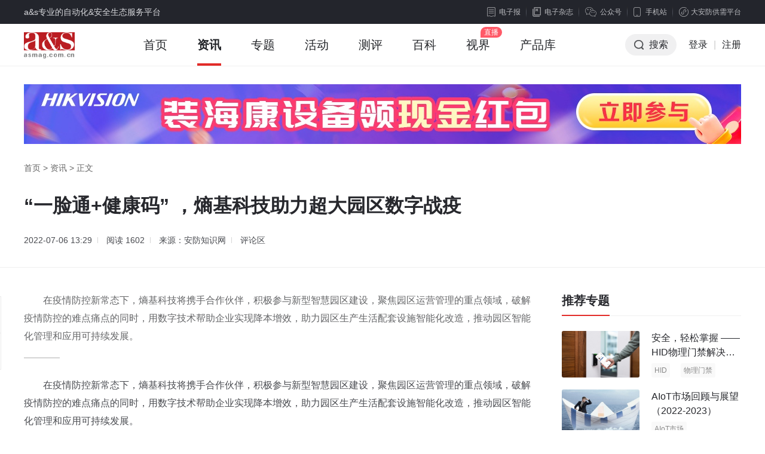

--- FILE ---
content_type: text/html; charset=utf-8
request_url: https://www.asmag.com.cn/news/202207/110352.html
body_size: 12736
content:
<!DOCTYPE html PUBLIC "-//W3C//DTD XHTML 1.0 Transitional//EN" "http://www.w3.org/TR/xhtml1/DTD/xhtml1-transitional.dtd">
<html xmlns="http://www.w3.org/1999/xhtml" xml:lang="en">
<head>
    <meta http-equiv="Content-Type" content="text/html;charset=UTF-8">
    <meta content="width=device-width, initial-scale=1.0, minimum-scale=1.0, maximum-scale=1.0,user-scalable=no" name="viewport" id="viewport" />
    <title>“一脸通+健康码” ，熵基科技助力超大园区数字战疫 - 安防知识网 - a&s传媒</title>
    <meta name="keywords" content="熵基科技,,,,园区数字战疫">
    <meta name="description" content="　　在疫情防控新常态下，熵基科技将携手合作伙伴，积极参与新型智慧园区建设，聚焦园区运营管理的重点领域，破解疫情防控的难点痛点的同时，用数字技术帮助企业实现降本增效，助力园区生产生活配套设施智能化改造，推动园区智能化管理和应用可持续发展。　　">
    <link rel="stylesheet" type="text/css" href="https://jc.asmag.com.cn/publics/content/2020/css/reset.css?20220921" />
    <link rel="stylesheet" type="text/css" href="https://jc.asmag.com.cn/publics/content/2020/css/public.css?2022092115" />
        <link rel="stylesheet" type="text/css" href="https://jc.asmag.com.cn/publics/content/2020/css/rightModule.css?202209219" />
        <link rel="stylesheet" type="text/css" href="https://jc.asmag.com.cn/publics/content/2020/css/list.css?202209219" />
        <link rel="stylesheet" type="text/css" href="https://jc.asmag.com.cn/publics/content/2020/css/detail.css?202209219" />
        <link rel="stylesheet" type="text/css" href="https://jc.asmag.com.cn/publics/content/2020/css/style.css?202209219" />
        <link rel="stylesheet" type="text/css" href="https://jc.asmag.com.cn/publics/content/2020/css/idangerous.swiper.css?202209219" />
        
    <script type="text/javascript" src="https://jc.asmag.com.cn/publics/js/jquery-1.8.3.min.js"></script>
    <script type="text/javascript" src="https://jc.asmag.com.cn/publics/content/2020/js/alertLoginReg.js?202209211"></script>
    <!--[if lte IE 8 ]> <html class="ie8" lang="zh-CN"> <![endif]-->
    <script>
        $(function() {
            loginInit('','https://api.asmag.com.cn/','','{"_userid":"","_username":"","avater":"","_groupid":0}');
        });
    </script>
   </head>
<body>
<!-- 顶部栏 -->
<div id="topBar">
    <div class="w1200 cl">
        <div class="topBarLeft">a&s专业的自动化&安全生态服务平台</div>
        <div class="topBarRight cl">
            <div class="newsLetterIcon fl"><a href="https://www.asmag.com.cn/newsletters"><i></i>电子报</a></div>
            <div class="magIcon fl"><a href="https://www.asmag.com.cn/magazine"><i></i>电子杂志</a></div>
            <div class="weChat cp fl">

                <div class="weChatTop"><i></i>公众号</div>
                <div class="weChatDown cl">
                    <div class="weChatCode fl">
                        <img src="https://jc.asmag.com.cn/publics/content/2020/images/aqzdhCode.jpg?202209211" alt="安全自动化" />
                        <p>安全自动化</p>
                    </div>
                    <div class="weChatCode fr">
                        <img src="https://jc.asmag.com.cn/publics/content/2020/images/afzswCode.jpg?20220921" alt="安防知识网" />
                        <p>安防知识网</p>
                    </div>
                    <i></i>
                </div>
            </div>
            <div class="phone cp fl">
                <div class="phoneTop"><i></i>手机站</div>
                <div class="phoneDown">
                    <div class="phoneCode">
                        <img src="https://jc.asmag.com.cn/publics/content/2020/images/phoneCode.jpg" alt="手机站" />
                        <p>手机站</p>
                    </div>
                    <i></i>
                </div>
            </div>
            <div class="applets cp fl">
                <div class="appletsTop"><i></i>大安防供需平台</div>
                <div class="appletsDown">
                    <div class="appletsCode">
                        <img src="https://jc.asmag.com.cn/publics/content/2020/images/appletsCode.jpg" alt="大安防供需平台" />
                        <p>大安防供需平台</p>
                    </div>
                    <i></i>
                </div>
            </div>
        </div>
    </div>
</div>
<!-- /顶部栏 -->

<!-- 导航栏 -->
<div id="navBar" class="asMagzine">
    <div class="w1200 oh">
        <div class="navBarLeft fl">
            <ul class="oh plus">
                <li class="logo"><h1><a href="https://www.asmag.com.cn/"><img src="https://jc.asmag.com.cn/publics/content/2020/images/logo.png?202209212" alt="a&s" /></a></h1></li>
                                <li class=""><a href="https://www.asmag.com.cn/">首页<i></i></a></li>
                                <li class="infoHover on"><a href="https://www.asmag.com.cn/news/">资讯<i></i></a></li>
                                                <li class=""><a href="https://www.asmag.com.cn/special/">专题<i></i></a></li>
                                                <li class=""><a href="https://www.asmag.com.cn/acticity/">活动<i></i></a></li>
                                                <li class=""><a href="https://www.asmag.com.cn/test/">测评<i></i></a></li>
                                                <li class=""><a href="https://www.asmag.com.cn/baike/">百科<i></i></a></li>
                                                <li class=""><a href="https://www.asmag.com.cn/video/live">视界<i></i></a></li>
                                                                <li class=""><a href="https://product.asmag.com.cn/">产品库<i></i></a></li>
                                                                            </ul>
        </div>
        <div class="navBarRight fr">
            <ul class="oh" id="loginallmsg">
                <li class="searchBtn cp"><i></i>搜索</li>
               <!-- <li class="nologin"><a href="javascript:void(0);" class="navLoginBtn" onclick="userlogin()">登录</a></li>-->
		<li class="nologin"><a href="https://api.asmag.com.cn/login.html" class="navLoginBtn">登录</a></li>
                <li class="line nologin">|</li>
                <li class="nologin"><a href="https://api.asmag.com.cn/register.html?forward=https%3A%2F%2Fwww.asmag.com.cn%2Fnews%2F202207%2F110352.html" target="_blank">注册</a></li>
            </ul>
        </div>
    </div>
        <!-- 资讯下拉 -->
    <div class="navInfoBox">
        <ul class="oh">
                        <li><a href="https://www.asmag.com.cn/news/information"><i class="navInfoIcon1"></i><b>市场资讯</b>每日最新市场</a></li>
            <li><a href="https://www.asmag.com.cn/news/tech"><i class="navInfoIcon2"></i><b>技术分析</b>深度技术趋势</a></li>
            <li><a href="https://www.asmag.com.cn/news/solution"><i class="navInfoIcon3"></i><b>解决方案</b>实用技术方案</a></li>
            <li><a href="https://www.asmag.com.cn/news/week"><i class="navInfoIcon4"></i><b>周看点</b>每周最新市场</a></li>
            <li><a href="https://www.asmag.com.cn/news/interview"><i class="navInfoIcon5"></i><b>访谈</b>热门话题访谈</a></li>
        </ul>
    </div>
    
    <!-- 搜索框下拉 -->
        <div class="navSearchBox">
        <div class="navSearchTitle">搜索</div>        <div class="navSearchTab">
            <ul class="oh">
                <li class="navAllSearch cp">全站搜索</li>
                <li><a href="https://www.asmag.com.cn/aisearch/" target="_blank">AI应用搜索</a></li>
            </ul>
        </div>
        <div class="navSearchInput cl">
            <form action="https://www.asmag.com.cn/search" method="get">
                <div class="searchMenu fl">
                    <div class="searchSelected cp"><i></i><span>全部</span></div>
                    <div class="searchTab">
                        <ul>
                            <li class="on">全部</li>
                                                        <li data-id="1" >资讯</li>
                                                        <li data-id="44" >专题</li>
                                                        <li data-id="54" >测评</li>
                                                        <li data-id="43" >活动</li>
                                                        <li data-id="56" >百科</li>
                                                        <li data-id="63" >视界</li>
                                                    </ul>
                    </div>
                </div>
                <div class="searchInput fl">
                    <input type="hidden" id="top_search_type" name="mid" value="0"/>
                    <input type="text" id="top_search_value" name="q" value="" autofocus="autofocus"/>
                </div>
                <div class="searchBtn fr"><i></i><input type="submit" value="搜索" /></div>
            </form>
        </div>
                <div class="navSearchTag">
            <span><a href="https://www.asmag.com.cn/tag/e5b7a5e4b89ae887aae58aa8e58c96/" target="_blank">工业自动化</a></span><span><a href="https://www.asmag.com.cn/tag/e5ae89e998b2e5b882e59cba/" target="_blank">安防市场</a></span><span><a href="https://www.asmag.com.cn/tag/e4babae5b7a5e699bae883bd/" target="_blank">人工智能</a></span><span><a href="https://www.asmag.com.cn/tag/3547/" target="_blank">5G</a></span><span><a href="https://www.asmag.com.cn/tag/41496f54/" target="_blank">AIoT</a></span><span><a href="https://www.asmag.com.cn/tag/e699bae883bde5b08fe58cba/" target="_blank">智能小区</a></span><span><a href="https://www.asmag.com.cn/tag/e98791e89e8de5ae89e998b2/" target="_blank">金融安防</a></span><span><a href="https://www.asmag.com.cn/tag/e5a4a9e59cb0e4bc9fe4b89a/" target="_blank">天地伟业</a></span><span><a href="https://www.asmag.com.cn/tag/e4babae5b7a5e699bae883bd/" target="_blank">人工智能</a></span><span><a href="https://www.asmag.com.cn/tag/4950e79b91e68ea7/" target="_blank">IP监控</a></span><span><a href="https://www.asmag.com.cn/tag/e699bae685a7e59f8ee5b882/" target="_blank">智慧城市</a></span><span><a href="https://www.asmag.com.cn/tag/e699bae685a7e7a4bee58cba/" target="_blank">智慧社区</a></span><span><a href="https://www.asmag.com.cn/tag/e5ae89e998b2e68a80e69caf/" target="_blank">安防技术</a></span><span><a href="https://www.asmag.com.cn/tag/e59586e6b1a4e7a791e68a80/" target="_blank">商汤科技</a></span><span><a href="https://www.asmag.com.cn/tag/e5b195e4bc9ae6b4bbe58aa8/" target="_blank">展会活动</a></span><span><a href="https://www.asmag.com.cn/tag/e7aea1e79086e5b9b3e58fb0/" target="_blank">管理平台</a></span><span><a href="https://www.asmag.com.cn/tag/e5ae89e998b2e5b882e59cba/" target="_blank">安防市场</a></span><span><a href="https://www.asmag.com.cn/tag/e6b091e794a8e5ae89e998b2/" target="_blank">民用安防</a></span><span><a href="https://www.asmag.com.cn/tag/e699bae883bde79b91e68ea7/" target="_blank">智能监控</a></span><span><a href="https://www.asmag.com.cn/tag/e789a9e88194e4bca0e6849f/" target="_blank">物联传感</a></span><span><a href="https://www.asmag.com.cn/tag/e699bae685a7e5819ce8bda6/" target="_blank">智慧停车</a></span><span><a href="https://www.asmag.com.cn/tag/e4b880e6b0a7e58c96e7a2b3/" target="_blank">一氧化碳</a></span><span><a href="https://www.asmag.com.cn/tag/e79b91e78bb1e5ae89e998b2/" target="_blank">监狱安防</a></span><span><a href="https://www.asmag.com.cn/tag/49507636/" target="_blank">IPv6</a></span><span><a href="https://www.asmag.com.cn/tag/e699bae883bde7a1ace4bbb6/" target="_blank">智能硬件</a></span><span><a href="https://www.asmag.com.cn/tag/e998b2e79b97e68aa5e8ada6/" target="_blank">防盗报警</a></span><span><a href="https://www.asmag.com.cn/tag/e8a786e9a291e4bc9ae8aeae/" target="_blank">视频会议</a></span><span><a href="https://www.asmag.com.cn/tag/e6b5b7e5bab7e5a881e8a786/" target="_blank">海康威视</a></span><span><a href="https://www.asmag.com.cn/tag/e7949fe789a9e8af86e588ab/" target="_blank">生物识别</a></span><span><a href="https://www.asmag.com.cn/tag/e8bda6e8bdbde79b91e68ea7/" target="_blank">车载监控</a></span>        </div>
        <div class="navSearchClose cp"></div>    </div>
    </div>
<!-- /导航栏 -->

<script type="text/javascript">
    $(function(){
        // 左侧收藏分享
        $(window).scroll(function(){
            articleToolkit();
        })
        function articleToolkit(){
            var tarHeight1 = $('#footerBar').offset().top - $('.articleToolkit').innerHeight();
            var tarHeight2 = $('.articleDetailDown').offset().top;
            var bodyScroll = $(document).scrollTop();
            if(bodyScroll > tarHeight2 && bodyScroll < tarHeight1){
                $(".articleToolkit").addClass('articleToolkitFixed');
            }else{
                $(".articleToolkit").removeClass('articleToolkitFixed');
            }
        }

    })
</script>
<!-- as主要内容 -->
<div id="asMain">
    <div class="articleDetail">
        <div class="articleDetailUp">
            <div class="w1200">

                                <!-- 头部广告 -->
                <div class="adAsMainUp pt30" id="news_show-T1">
                    <a href="https://ad.asmag.com.cn/ad/news_show/02483/T1/" target="_blank" rel="nofollow"><img src="https://static.asmag.com.cn/uploadfile/2025/0529/2025052904575973270.jpg"  alt="资讯频道横幅A1" style=" "/></a>                </div>
                                <div class="breadNav"><a href="https://www.asmag.com.cn/">首页</a> > <a href="https://www.asmag.com.cn/news/" >资讯</a> > <span>正文</span></div>
                <div class="articleDetailTitle">
                    <h1 class="articleTitle">“一脸通+健康码” ，熵基科技助力超大园区数字战疫</h1>
                    <h2 class="articleSubtitle"></h2>                    <div class="articleMeta">
                                                <span class="time">2022-07-06 13:29</span>
                        <span class="zan">阅读 <i>1602</i></span>
                        <span class="time">来源：安防知识网 </span>                        <span class="comment" onclick="showSubPl()"><a href="javascript:void(0);">评论区</a></span>
                    </div>
                </div>
            </div>
        </div>
        <div class="articleDetailDown">
            <div class="w1200 por">
                <div class="asMainArticle asMainEvalua cl">
                    <div class="asMainArticleLeft fl w860">
                        <div class="articleMain">
                            <div class="article">
                                 <div class="summary">　　在疫情防控新常态下，熵基科技将携手合作伙伴，积极参与新型智慧园区建设，聚焦园区运营管理的重点领域，破解疫情防控的难点痛点的同时，用数字技术帮助企业实现降本增效，助力园区生产生活配套设施智能化改造，推动园区智能化管理和应用可持续发展。　　</div>                                <p>　　在疫情防控新常态下，熵基科技将携手合作伙伴，积极参与新型智慧园区建设，聚焦园区运营管理的重点领域，破解疫情防控的难点痛点的同时，用数字技术帮助企业实现降本增效，助力园区生产生活配套设施智能化改造，推动园区智能化管理和应用可持续发展。</p><p>　　<strong>“中国最具活力软件园”</strong></p><p>　　成立于2008年的西南地区某大数据产业园，规划面积3平方公里，现已建成1平方公里，投用产业楼宇70万平方米。园区全面推进服务外包、数字文创、云计算、人工智能及物联网、新型电商五大产业体系建设，至今已先后引进国内外优秀科技企业434家，员工规模达1.9万人，2021年实现营收326亿元，获得“中国最具活力软件园”、“国家服务外包示范基地”和“中国十大智慧园区”等荣誉，并力争到“十四五”末，建成千亿级数字经济产业园。</p><p>　　<strong>从人工查验到数字防疫</strong></p><p>　　在疫情防控常态化背景下，按照相关防疫规定，该园区在各楼宇入口处严格执行扫场所码、亮健康码、识别外来人员等防疫措施。</p><p>　　然而，由于园区楼栋数量多，人员进出楼宇频繁，一线人员防疫工作压力大，通行效率较低。而且通过人工查看健康码，还存在流调追溯难、人力成本高以及外来人员与车辆随意出入等问题。</p><p>　　为了提升应对突发安全事件的响应能力，强化对进出园区人员管理，促进园区管理运营规范化，确保安全生产和疫情防控两不误，园区开始着手通过引入数字防疫技术，升级园区信息基础设施，保障园区高效运行。</p><p>　　<strong>“一脸通+健康码”，出入口防疫再升级</strong></p><p>　　以人的需求作为根本出发点，围绕安全管理、数字化运营需求，结合园区占地面积大、入驻企业多、流动人口杂等特性，熵基科技联合区域合作伙伴，充分发挥在混合生物识别、计算机视觉等领域的技术优势，共同推动基于“一脸通+健康码”的数字防疫解决方案，与园区泛出入口场景数字化应用深度融合，连接园区运营方、园区内产业企业以及企业员工，推进园区安全生产、顺畅运营。</p><p style="text-align: center;"><img src="https://static.asmag.com.cn/uploadfile/2022/0708/2022070809362514776.jpg?x-oss-process=style/w_800" title="微信图片_20220708093549.jpg"/></p><p>　　<strong>数智技术全方位守护园区安全</strong></p><p>　　为该园区量身定制的数字防疫整体解决方案，基于熵安云通智慧园区综合管理平台V8800为平台底座，以面部识别、<a href="https://www.asmag.com.cn/tag/e88bb1e9a39ee68b93/" target="_blank" class="keylink">智能分析</a>、物联网、大数据为手段，集门禁、访客、人员通道、车行通道等智慧应用为支撑，全面满足园区针对泛出入口场景的精细化安全运营需求，助推园区基础设施智能化，实现更安全、便捷、高效的办公环境。</p><p>　　<strong>1、刷脸入园秒级通行</strong></p><p>　　在人员通道管理方面，员工在平台注册并实名认证后，步行至园区出入口时，通过面部识别的方式就可快速核验员工身份、实时对接省大数据中心验证健康码状态、进行场所码登记。一次刷脸，秒级搞定防疫查验，大幅度提升入口的通行效率，优化员工感受。该产品支持戴着口罩识别面部，进一步减少交叉感染的风险。</p><p style="text-align: center;"><img src="https://static.asmag.com.cn/uploadfile/2022/0706/2022070601261425213.jpg?x-oss-process=style/w_800" title="3.jpg" style="white-space: normal;"/></p><p style="text-align: center;">　　由面部识别一体机TDB08Z(Pro)、速通门SBTH系列组合而成的防疫闸机</p><p>　　而在无人值守和安保要求非常高的宿舍区等场景，通过部署面部识别一体机+二维码刷卡模块+全高转闸，针对出入人员身份进行高效、精准识别，防止尾随、上爬下钻、反向通行，节省人力成本的同时，为员工创造更舒适、安全的居住环境。</p><p style="text-align: center;"><img src="https://static.asmag.com.cn/uploadfile/2022/0706/2022070601271927879.jpg?x-oss-process=style/w_800" title="2.jpg"/></p><p>　　部署在宿舍区出入口的面部识别一体机TDB08Z(Pro)+二维码刷卡模块ZK-QR60+全高转闸FHT2400DL</p><p>　　<strong>2、无接触式访客登记</strong></p><p>　　在访客管理方面，便捷自助式的访客预约、登记、身份核实、入园登记，实现全流程的自动化、无接触。熵安云通V8800P平台可以实现访客的提前预约登记。访客通过小程序预约拜访，被访企业授权之后，访客获得二维码或人脸通行凭证，刷脸或刷码无感过闸通行。</p><p>　　<strong>3、人行车行智能联动</strong></p><p>　　在车行通道管理方面，平台接入场所码，将实现出入园区人员信息的自动化登记和健康信息的核验。车主无需下车，即可通过面部识别或扫码快速完成查验登记，道闸自动开启、快速通行。</p><p>　　此外，将停车相关系统与访客平台进行关联，做到一码联动。访客到场后，完成面部或者二维码识别，并可自动识别车牌，提高无障碍通行效率。</p><p style="text-align: center;"><img src="https://static.asmag.com.cn/uploadfile/2022/0706/2022070601261478256.jpg?x-oss-process=style/w_800" title="1.jpg" style="white-space: normal;"/></p><p style="text-align: center;">　　面部识别一体机TDB08Z(Pro)联动车行道闸</p><p>　　<strong>4、门禁消防融合报警</strong></p><p>　　将消防输出报警信号，接入控制门禁电源的继电器中，实现门禁控制全局联动，一旦产生消防报警信号，消防信号控制整套门禁系统电源断开，启动全园区A、B、C区全部打开出入口通道，便于突发紧急事件情况下人员快速疏散。</p><p>　　<strong>加速园区安全管理与智能化</strong></p><p>　　目前，这套为超大园区量身打造的出入口数字防疫系统，已经正式投入运行。科学的防疫机制、安全的工作环境赢得了园区企业的广泛认同。</p><p>　　这一突发全球性公共卫生事件，给国内园区生产经营带来了深刻变革。在产业数字化的带动下，园区运营者为了充分满足产业发展需求，正在加速由传统的园区信息化，向更高阶的智慧园区建设加速转型。</p><p>　　未来，熵基科技将持续携手合作伙伴，积极参与新型智慧园区建设，聚焦园区运营管理的重点领域，破解疫情防控的难点痛点的同时，用数字技术帮助企业实现降本增效，助力园区生产生活配套设施智能化改造，推动园区智能化管理和应用可持续发展。</p>                            </div>
                            <div class="pageNav">
                                                            </div>

                            <div class="articleZanFav">
                                <!--<div class="zanBox">
                                    <span class="zan btn" onclick="setZan(this)"><i class="iconLike"></i><span>点赞</span><em>0</em></span>
                                </div>-->
                                <!--div class="favBox">
                                    <span class="fav btn btnBorder"><i class="iconHeart"></i><span>收藏</span><em>0</em></span>
                                </div-->
                            </div>
                            <div class="articleInfo">免责声明：本站所使用的字体和图片文字等素材部分来源于互联网共享平台。如使用任何字体和图片文字有冒犯其版权所有方的，皆为无意。如您是字体厂商、图片文字厂商等版权方，且不允许本站使用您的字体和图片文字等素材，请联系我们，本站核实后将立即删除！任何版权方从未通知联系本站管理者停止使用，并索要赔偿或上诉法院的，均视为新型网络碰瓷及敲诈勒索，将不予任何的法律和经济赔偿！敬请谅解！</div>
                                                        <div class="articlePaged">
                                <div class="asWeeklySee prevNext">
                                    <div class="smallArticleList">
                                        <ul class="cl">
                                                                                        <li class="pre">
                                                <a href="https://www.asmag.com.cn/news/202207/110351.html" class="cl" target="_blank">
                                                    <div class="articleListLeft fl"><img src="https://static.asmag.com.cn/uploadfile/2022/0706/2022070601224844470.jpg?x-oss-process=style/w_350" alt=""></div>
                                                    <div class="articleListRight fr">
                                                        <div class="prevNextTitle"><span><i></i>上一篇</span></div>
                                                        <p class="ellipsis2">安检新物种——感知数据安检系统，多合一、全自助、零接触</p>
                                                    </div>
                                                </a>
                                            </li>
                                                                                        <li class="next">
                                                <a href="https://www.asmag.com.cn/news/202207/110353.html" class="cl" target="_blank">
                                                    <div class="articleListLeft fl"><img src="https://static.asmag.com.cn/uploadfile/2022/0706/2022070601323584905.jpg?x-oss-process=style/w_350" alt=""></div>
                                                    <div class="articleListRight fr">
                                                        <div class="prevNextTitle"><span><i></i>下一篇</span></div>
                                                        <p class="ellipsis2">捷顺科技与常德城发集团签署战略合作协议，进一步扩大城市静态交通合作！</p>
                                                    </div>
                                                </a>
                                            </li>
                                                                                    </ul>
                                    </div>
                                </div>
                            </div>
                                                        <div class="articleRelated">
                                <div class="asWeeklySee">
                                    <div class="smallArticleList">
                                        <p class="articleSubNav">您可能也喜欢这些文章</p>
                                        <ul class="cl">
                                                                                        <li class="cl">
                                                <div class="articleListLeft fl">
                                                    <a href="https://www.asmag.com.cn/news/202207/110352.html" target="_blank" class="db">
                                                        <img src="" alt="">
                                                    </a>
                                                </div>
                                                <div class="articleListRight fr">
                                                    <a href="https://www.asmag.com.cn/news/202207/110352.html" target="_blank" class="db">
                                                        <p class="ellipsis2">&ldquo;一脸通+健康码&rdquo; ，熵基科技助力超大园区数字战疫</p>
                                                    </a>
                                                                                                        <div class="flowBar">
                                                                                                                <a href="https://www.asmag.com.cn/tag/e786b5e59fbae7a791e68a80/" target="_blank">熵基科技</a>
                                                        
                                                                                                                <a href="https://www.asmag.com.cn/tag/e59bade58cbae695b0e5ad97e68898e796ab/" target="_blank">园区数字战疫</a>
                                                        
                                                                                                            </div>
                                                                                                    </div>
                                            </li>
                                                                                    </ul>
                                    </div>
                                </div>
                            </div>
                            <div class="commentBox" id="articleComment">
    <div class="commentUp">
        <div class="commentTitle">参与评论</div>
        <div class="commentTextarea">
            <div class="textareaBox">
                <textarea placeholder="说说你的观点吧" maxlength="300"></textarea>
            </div>
            <div class="commentBtn cl">
                <div class="commentBtnLeft fl cl">
                    <div class="commentReplyName fl">回复：<span></span><i onclick="noReply('')"></i></div>
                </div>
                <div class="commentBtnRight fr">
                    <span class="textareaInput">0</span>/<span class="textareaTotal">300</span><button class="textareaBtn" onclick="subPl(this)">发表评论</button>
                </div>
            </div>
        </div>
        <div class="commentTip">文明上网理性发言，评论区仅供其表达个人看法，并不表明a&s观点。</div>
    </div>
    <div class="commentDown" style="display: none">
        <div class="commentTitle">讨论区</div>
        <div class="allComment">
            <input type="hidden" id="page_0" value="1">
            <ul id="pl_lists"></ul>
        </div>
    </div>
</div>
<script type="text/javascript" src="https://jc.asmag.com.cn/publics/content/2020/js/comments.js?202209212"></script>
<script>
    $(function () {
        commentsInit('1_110352','{"_userid":"","_username":"","avater":"","_groupid":0}','https://api.asmag.com.cn/')
    });
</script>

                            <div class="articleToolkit">
                                <a class="toolkit com" href="javascript:void(0);" onclick="showSubPl()"><i class="iconComm"></i><em>0</em></a>
                                <!--span class="toolkit fav"><i class="iconFav"></i><em>收藏</em></span-->
                                <span class="toolkit share">
							    	<div class="shareIconBox"><i class="iconShare"></i><em>分享</em></div>
								    <div class="shareDiv">
								  		<ul class="shareUl cl">
								    		<li class="wechatLi fl">
								    			<a href="javascript:void(0);" class="share" onmouseover="showerwei()" title="分享到微信"><i class="iconWechat"></i></a>
								    			<div class="weChatDown">
														<div class="weChatCode fl showerwei"></div>
														<span></span>
													</div>
								    		</li>
								    		<li class="sinaLi fl"><a class="share" title="分享到微博" onclick="share_('weibo')"><i class="iconSina"></i></a></li>
								    		<li class="qqLi fl"><a class="share"  title="分享到QQ" onclick="share_('qq')"><i class="iconQQ"></i></a></li>
								    		<li class="qzoneLi fl"><a class="share" title="分享到QQ空间" onclick="share_('qqzone')"><i class="iconQzone"></i></a></li>
										  </ul>
										</div>
								  </span>
                            </div>
                        </div>
                    </div>
                    <div class="asMainArticleRight fr w300">
                                                <!-- 推荐专题 -->
                        <div class="asWeeklySee pb15">
                            <div class="title cl">
                                <div class="titleLeft"><a href="/specials/">推荐专题</a></div>
                            </div>
                            <div class="smallArticleList">
                                <ul>
                                                                        <li class="cl">
                                        <div class="articleListLeft fl">
                                            <a href="https://www.asmag.com.cn/special/hid.html" target="_blank" class="db">
                                                <img src="https://static.asmag.com.cn/uploadfile/2024/0820/2024082011563645322.jpg?x-oss-process=style/w_350" alt="安全，轻松掌握 &mdash;&mdash;HID物理门禁解决方案，启动智慧安全新时代" />

                                            </a>
                                        </div>
                                        <div class="articleListRight fr">
                                            <a href="https://www.asmag.com.cn/special/hid.html" target="_blank" class="db ellipsis2">
                                                <p class="ellipsis2">安全，轻松掌握 &mdash;&mdash;HID物理门禁解决方案，启动智慧安全新时代</p>
                                            </a>
                                                                                        <div class="flowBar">
                                                                                                <a href="https://www.asmag.com.cn/tag/484944/" target="_blank">HID</a>
                                                                                                                                                <a href="https://www.asmag.com.cn/tag/e789a9e79086e997a8e7a681/" target="_blank">物理门禁</a>
                                                                                                                                            </div>
                                                                                    </div>
                                    </li>
                                                                        <li class="cl">
                                        <div class="articleListLeft fl">
                                            <a href="https://www.asmag.com.cn/muban/1033/" target="_blank" class="db">
                                                <img src="https://static.asmag.com.cn/uploadfile/2023/0222/2023022201550585300.jpg?x-oss-process=style/w_350" alt="AIoT市场回顾与展望（2022-2023）" />

                                            </a>
                                        </div>
                                        <div class="articleListRight fr">
                                            <a href="https://www.asmag.com.cn/muban/1033/" target="_blank" class="db ellipsis2">
                                                <p class="ellipsis2">AIoT市场回顾与展望（2022-2023）</p>
                                            </a>
                                                                                        <div class="flowBar">
                                                                                                <a href="https://www.asmag.com.cn/tag/41496f54e5b882e59cba/" target="_blank">AIoT市场</a>
                                                                                                                                                <a href="https://www.asmag.com.cn/tag/e59b9ee9a1bee4b88ee5b195e69c9b/" target="_blank">回顾与展望</a>
                                                                                                                                            </div>
                                                                                    </div>
                                    </li>
                                                                        <li class="cl">
                                        <div class="articleListLeft fl">
                                            <a href="https://www.asmag.com.cn/muban/1028/" target="_blank" class="db">
                                                <img src="https://static.asmag.com.cn/uploadfile/2022/1110/202211101036573387.jpg?x-oss-process=style/w_350" alt="2022全球安防50强" />

                                            </a>
                                        </div>
                                        <div class="articleListRight fr">
                                            <a href="https://www.asmag.com.cn/muban/1028/" target="_blank" class="db ellipsis2">
                                                <p class="ellipsis2">2022全球安防50强</p>
                                            </a>
                                                                                        <div class="flowBar">
                                                                                                <a href="https://www.asmag.com.cn/tag/e5ae89e998b23530e5bcba/" target="_blank">安防50强</a>
                                                                                                                                                <a href="https://www.asmag.com.cn/tag/e5ae89e998b2e5b882e59cba/" target="_blank">安防市场</a>
                                                                                                                                                <a href="https://www.asmag.com.cn/tag/e5ae89e998b2e8a18ce4b89a/" target="_blank">安防行业</a>
                                                                                                                                            </div>
                                                                                    </div>
                                    </li>
                                                                        <li class="cl">
                                        <div class="articleListLeft fl">
                                            <a href="https://www.asmag.com.cn/muban/1026/" target="_blank" class="db">
                                                <img src="https://static.asmag.com.cn/uploadfile/2022/0531/2022053110554371371.jpg?x-oss-process=style/w_350" alt="2021AIoT产业综述报告" />

                                            </a>
                                        </div>
                                        <div class="articleListRight fr">
                                            <a href="https://www.asmag.com.cn/muban/1026/" target="_blank" class="db ellipsis2">
                                                <p class="ellipsis2">2021AIoT产业综述报告</p>
                                            </a>
                                                                                        <div class="flowBar">
                                                                                                <a href="https://www.asmag.com.cn/tag/e5b882e59cbae8b083e7a094/" target="_blank">市场调研</a>
                                                                                                                                                <a href="https://www.asmag.com.cn/tag/e5ae89e998b2e5b882e59cba/" target="_blank">安防市场</a>
                                                                                                                                                <a href="https://www.asmag.com.cn/tag/41496f54/" target="_blank">AIoT</a>
                                                                                                                                            </div>
                                                                                    </div>
                                    </li>
                                    
                                </ul>
                            </div>
                        </div>
                                                <!-- 热门排行 -->
                        <div class="asHotPosts pb20 asFixed ">
                            <div class="title cl">
                                <div class="titleLeft"><a>热门排行</a></div>
                            </div>
                            <div class="asfontList">
                                <ul>
                                                                        <li class="on"><a href="https://www.asmag.com.cn/news/202601/114786.html" target="_blank" class="ellipsis1" title="完美收官！Yoosee 亮相阿里云通义智能硬件展"><i>1</i>完美收官！Yoosee 亮相阿里云通义智能硬件展</a></li>
                                                                        <li class="on"><a href="https://www.asmag.com.cn/news/202601/114782.html" target="_blank" class="ellipsis1" title="希捷科技发布32TB容量硬盘，赋能渠道与零售伙伴"><i>2</i>希捷科技发布32TB容量硬盘，赋能渠道与零售伙伴</a></li>
                                                                        <li class="on"><a href="https://www.asmag.com.cn/news/202601/114781.html" target="_blank" class="ellipsis1" title="参展报名| 2026 Intersec Shanghai 建筑安全展区，邀您共赢&ldquo;城市更新&rdquo;红利！"><i>3</i>参展报名| 2026 Intersec Shanghai 建筑安全展区，邀您共赢&ldquo;城市更新&rdquo;红利！</a></li>
                                                                        <li ><a href="https://www.asmag.com.cn/news/202601/114779.html" target="_blank" class="ellipsis1" title="参展报名 | 2026 Intersec Shanghai 能源安全展区，链接油气、电力、矿山领域政企采购需求"><i>4</i>参展报名 | 2026 Intersec Shanghai 能源安全展区，链接油气、电力、矿山领域政企采购需求</a></li>
                                                                        <li ><a href="https://www.asmag.com.cn/news/202601/114778.html" target="_blank" class="ellipsis1" title="参展报名 | 2026 Intersec Shanghai 生产安全展区，千亿商机虚位以待，速抢黄金展位！"><i>5</i>参展报名 | 2026 Intersec Shanghai 生产安全展区，千亿商机虚位以待，速抢黄金展位！</a></li>
                                                                        <li ><a href="https://www.asmag.com.cn/news/202601/114775.html" target="_blank" class="ellipsis1" title="银河水滴步态采集技术迭代：单一受控模式vs&ldquo;水滴神采&rdquo;新一代双模式"><i>6</i>银河水滴步态采集技术迭代：单一受控模式vs&ldquo;水滴神采&rdquo;新一代双模式</a></li>
                                                                        <li ><a href="https://www.asmag.com.cn/news/202601/114774.html" target="_blank" class="ellipsis1" title="参展报名 | 2026 Intersec Shanghai 公共安全展区，邀您解锁万亿级协同商机！"><i>7</i>参展报名 | 2026 Intersec Shanghai 公共安全展区，邀您解锁万亿级协同商机！</a></li>
                                                                        <li ><a href="https://www.asmag.com.cn/news/202601/114771.html" target="_blank" class="ellipsis1" title="2025 a&amp;s 全球安全产业数字化创新峰会圆满收官，2026 Intersec Shanghai 展览会招展启幕！"><i>8</i>2025 a&amp;s 全球安全产业数字化创新峰会圆满收官，2026 Intersec Shanghai 展览会招展启幕！</a></li>
                                                                        <li ><a href="https://www.asmag.com.cn/news/202601/114770.html" target="_blank" class="ellipsis1" title="Intersec Shanghai 市场观察 | 场景驱动下的安全产业融合创新之路"><i>9</i>Intersec Shanghai 市场观察 | 场景驱动下的安全产业融合创新之路</a></li>
                                                                        <li ><a href="https://www.asmag.com.cn/news/202601/114767.html" target="_blank" class="ellipsis1" title="熵基科技多模态生物识别技术实现新突破!"><i>10</i>熵基科技多模态生物识别技术实现新突破!</a></li>
                                                                    </ul>
                            </div>
                        </div>
                                                <div class="adAsMainRight pb30" id="news_show-R1">
                            <div style="width:100%; height:100%;position:relative;" class="ad_slider R1_slider"><ul class="R1_hd ad_auto_page" style="z-index:9999"></ul><div class="R1_bd swiper-wrapper"><div class="swiper-slide"><a href="https://ad.asmag.com.cn/ad/news_show/07054/R1/" target="_blank" rel="nofollow"><img src="https://static.asmag.com.cn/uploadfile/2025/1120/2025112002374130994.jpg"  alt="资讯频道右侧A2-1" style=" "/></a></div></div></div><script>$(function(){new Swiper(".R1_slider",{autoplay : 3000,loop : true,pagination : '.ad_auto_page',paginationClickable :true,});})</script>                        </div>
                                            </div>
                </div>
            </div>
        </div>
    </div>
</div>
<!-- /as主要内容 -->
<script src="https://jc.asmag.com.cn/publics/js/qrcode.js"></script>
<script>
    var wzcode = '43f4AwFRVlNSVgQFBVsHA1QAAVYBBwlcVVcJCAdTa1QCCQcGA2hXVFReBwIGD18H';
    function doAfterComments(n) {
       let ob = $('.articleToolkit a.toolkit em');
        setnum(ob,n);
    }
    function setnum (ob,n)
    {
        let ns = Math.ceil($(ob).text());
        if (n>1) {
            ns = n;
        } else {
            ns +=n;
        }
        $(ob).text(ns);
    }
    function setHits()
    {
        $.ajax({
            url:"https://api.asmag.com.cn/sethits.html?code="+wzcode,
            dataType:"json",
            timeout : 5000,
            success: function(result) {
                if (result.code == 1) {
                    show_zan(result.data.zan)
                }
            },
        });
    }
    function show_zan(n)
    {
        let ob = $('.articleDetailTitle .articleMeta .zan i');
       // setnum(ob,n);
        ob = $('.articleZanFav .zanBox span.zan em');
        //setnum(ob,n);
    }
    function setZan(ob)
    {
        $.ajax({
            url:"https://api.asmag.com.cn/sezans.html?code="+wzcode,
            dataType:"json",
            timeout : 3000,
            success: function(result) {
                if (result.code == 1) {
                    show_zan(result.data.zan);
                } else {
                    layer.tips(result.msg, ob, {
                        tips: [4, '#78BA32']
                    });
                }
            },
        });
    }
    $(function  () {
        setHits()
    });
    function share_(type)
    {
        //try {
            var obj={
                img:"",
                title:'“一脸通+健康码” ，熵基科技助力超大园区数字战疫',
                des:'　　在疫情防控新常态下，熵基科技将携手合作伙伴，积极参与新型智慧园区建设，聚焦园区运营管理的重点领域，破解疫情防控的难点痛点的同时，用数字技术帮助企业实现降本增效，助力园区生产生活配套设施智能化改造，推动园区智能化管理和应用可持续发展。　　',
                url:window.location.href
            };
            shareTo(obj,type);
        //} catch (err) {

       // }

    }
    function showerwei(){
        if($.trim($('.showerwei').html()))return false;
        $(".showerwei").qrcode({
            text: window.location.href,
            render: "canvas",
            width: 104,
            height: 104,
            typeNumber: -1,
            background: "#ffffff",
            foreground: "#000000"
        });
        return false;
    }
</script>
<div id="footerBar">

    <div class="w1200 cl">

        <div class="footerBarTop cl">

            <div class="aboutUs fl">

                <div class="footerBarTitle">关于我们</div>

                <p>a&s传媒是全球知名展览公司法兰克福展览集团旗下的专业媒体平台，自1994年品牌成立以来，一直专注于安全&自动化产业前沿产品、技术及市场趋势的专业媒体传播和品牌服务。从安全管理到产业数字化，a&s传媒拥有首屈一指的国际行业展览会资源以及丰富的媒体经验，提供媒体、活动、展会等整合营销服务。</p>

            </div>

            <div class="sitemap fl cl">

                <div class="sitemapList fl">

                    <ul>

                        <li class="footerBarTitle">频道&服务</li>

                        <li><a href="https://www.asmag.com.cn/news" target="_blank">安防资讯</a></li>

                        <li><a href="https://www.asmag.com.cn/test" target="_blank">产品测评</a></li>

                        <li><a href="https://www.asmag.com.cn/acticity/luntan" target="_blank">专题论坛</a></li>

                        <li><a href="https://www.asmag.com.cn/special" target="_blank">最新专题</a></li>

                        <li><a href="https://space.asmag.com.cn/" target="_blank">企业大全</a></li>

                        <li><a href="https://www.asmag.com.cn/tag/" target="_blank">知识标签</a></li>

                    </ul>

                </div>

                <div class="sitemapList fl">

                    <ul>

                        <li class="footerBarTitle">支持与服务</li>

                        <li><a href="https://www.asmag.com.cn/about_us/aboutus.html" target="_blank">关于我们</a></li>

                        <li><a href="https://www.asmag.com.cn/about_us/yhxy.html" target="_blank">用户协议</a></li>

                        <!--li><a href="https://www.asmag.com.cn/about_us/ditu.html" target="_blank">网站地图</a></li-->

                        <li><a href="https://www.asmag.com.cn/about_us/bqsm.html" target="_blank">版权声明</a></li>

                        <li><a href="https://www.asmag.com.cn/about_us/ggfu.html" target="_blank">广告服务</a></li>

                        <li><a href="https://www.asmag.com.cn/about_us/lianjie.html" target="_blank">友情链接</a></li>

                        <li><a href="https://www.asmag.com.cn/about_us/lxwm.html" target="_blank">联系我们 </a></li>

                    </ul>

                </div>

                <div class="sitemapList fl">

                    <ul>

                        <li class="footerBarTitle">全球网站</li>

                        <li><a href="https://www.messefrankfurt.com/frankfurt/en.html" target="_blank">法兰克福</a></li>

                        <li><a href="https://www.asmag.com/" target="_blank">asmag.com</a></li>

                        <li><a href="https://www.asmag.com.cn/" target="_blank">asmag.com.cn</a></li>

                        <li><a href="https://www.asmag.com.tw/" target="_blank">中国台湾智慧安防网</a></li>

                    </ul>

                </div>

            </div>

            <div class="shareBox fl">

                <ul class="cl">

                    <li class="fl weChat">

                        <a class="db por" href="javascript:void(0);">

                            <i></i>微信

                            <div class="weChatDown cl">

                                <div class="weChatCode fl">

                                    <img src="https://jc.asmag.com.cn/publics/content/2020/images/gfwxCode.jpg" alt="a&s官方微信" />

                                    <p>a&s官方微信</p>

                                </div>

                               <!-- <div class="weChatCode fr">

                                    <img src="https://jc.asmag.com.cn/publics/content/2020/images/asqzCode.jpg" alt="a&s群主" />

                                    <p>a&s群主</p>

                                </div>-->

                                <span></span>

                            </div>

                            <div class="line"></div>

                        </a>

                    </li>

                    <li class="fl qq"><a class="db" href="tencent://message/?uin=1036458274" target="_blank"><i></i>QQ</a></li>

                    <li class="fl wb"><a class="db" href="https://weibo.com/asmag?is_hot=1" target="_blank"><i></i>微博</a></li>

                    <li class="fl sh"><a class="db" href="https://baijiahao.baidu.com/builder/rc/content?currentPage=1&pageSize=10&search=&type=&collection=" target="_blank"><i></i>百家号</a></li>

                    <li class="fl tt"><a class="db" href="https://www.toutiao.com/c/user/token/MS4wLjABAAAApWYMNbqd3uoe4xtJUMQRWJxS-GU_TaLORNZRVhHT6U8/" target="_blank"><i></i>头条号</a></li>

                    <li class="fl zh"><a class="db" href="https://www.zhihu.com/org/an-fang-zhi-shi-wang-41" target="_blank"><i></i>知乎号</a></li>

                </ul>

            </div>

        </div>

        <div class="footerBarTop cl" style="font-size: 14px; line-height: 30px; color: #8d8e92; padding:35px 0;">免责声明：本站所使用的字体和图片文字等素材部分来源于互联网共享平台。如使用任何字体和图片文字有冒犯其版权所有方的，皆为无意。如您是字体厂商、图片文字厂商等版权方，且不允许本站使用您的字体和图片文字等素材，请联系我们，本站核实后将立即删除！任何版权方从未通知联系本站管理者停止使用，并索要赔偿或上诉法院的，均视为新型网络碰瓷及敲诈勒索，将不予任何的法律和经济赔偿！敬请谅解！</div>

        <div class="footerInfo cl">

            <div class="footerInfoFont fl">© 2024 - 2030 Messe Frankfurt (Shenzhen) Co., Ltd, All rights reserved.<br/>法兰克福展览（深圳）有限公司版权所有 <a class="ICP" href="https://beian.miit.gov.cn/" target="_blank">粤ICP备12072668号</a>

<a class="ICP" href="http://www.beian.gov.cn/portal/registerSystemInfo?recordcode=44030402000264" target="_blank"><img src="https://jc.asmag.com.cn/publics/content/2020/images/bianan.png" style="width:15px;height:15px;margin:5px 0 0 0;"/>粤公网安备 44030402000264号</a></div>

            <div class="mfLogo fr"><img src="https://jc.asmag.com.cn/publics/content/2020/images/mfLogo.png" alt="法兰克福" /></div>

        </div>

    </div>

</div>

<!-- /底部 -->



<!-- 返回顶部 -->

<div id="fixedRight">

    <div class="feedBack"><a href="https://www.asmag.com.cn/about_us/weiti.html" target="_blank">用户<br/>反馈</a></div>

    <div class="gotop"><a href="javascript:void(0);"><i></i></a></div>

</div>




<script type="text/javascript" src="https://jc.asmag.com.cn/publics/content/2020/js/idangerous.swiper.min.js?202209213"></script>


<script type="text/javascript" src="https://jc.asmag.com.cn/publics/content/2020/js/public.js?202209213"></script>



<script type="text/javascript">
 var _hmt = _hmt || [];
(function() {
var s = document.getElementsByTagName("script")[0];
var asmag = document.createElement("script");
asmag.src = "https://api.asmag.com.cn/publics/js/asmag.js?v=1";
s.parentNode.insertBefore(asmag, s);
var hm = document.createElement("script");
hm.src = "//hm.baidu.com/hm.js?a4619b39fcae409c33218007666af0b7";
s.parentNode.insertBefore(hm, s);
})();
</script>
<script type="text/javascript" src="https://ad.asmag.com.cn/adshow/?id=news_show&re_ad=&n=1768373790"></script>




</body>

</html>


